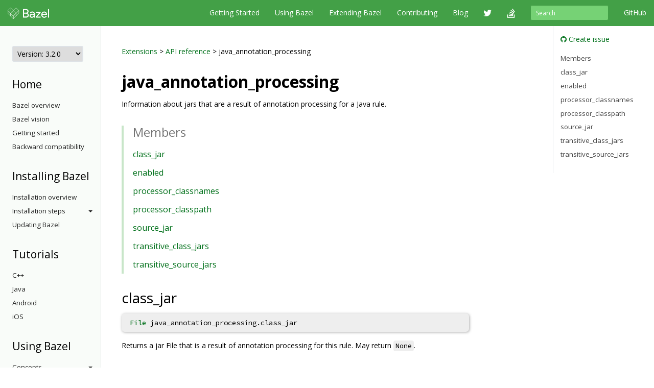

--- FILE ---
content_type: text/html
request_url: https://docs.bazel.build/versions/3.2.0/skylark/lib/java_annotation_processing.html
body_size: 36771
content:
<!-- /versions/main/foo/bar -> ["main", "foo", "bar"] -->
<!-- /versions/0.12.3/baz.md -> ["0.12.3", "baz.md"] -->





<!DOCTYPE html>
<html lang="en" itemscope itemtype="https://schema.org/WebPage">
    <head>
    <meta charset="utf-8">
    <meta http-equiv="X-UA-Compatible" content="IE=edge">
    <meta name="viewport" content="width=device-width, initial-scale=1">

    <!-- Only show Bazel version in title if it's a release -->
    <title>java_annotation_processing - Bazel 3.2.0</title>

    <link rel="canonical" href="https://bazel.build/rules/lib/java_annotation_processing">

    <!-- Webfont -->
    <link href="//fonts.googleapis.com/css?family=Source+Code+Pro:400,500,700|Open+Sans:400,600,700,800" rel="stylesheet">

    <link rel="shortcut icon" type="image/png" href="/images/favicon.ico">

    <!-- Bootstrap -->
    <link href="/assets/css/bootstrap.min.css" rel="stylesheet">
    <link href="/assets/css/font-awesome.min.css" rel="stylesheet">

    <!-- HTML5 shim and Respond.js for IE8 support of HTML5 elements and media queries -->
    <!-- WARNING: Respond.js doesn't work if you view the page via file:// -->
    <!--[if lt IE 9]>
      <script src="https://oss.maxcdn.com/html5shiv/3.7.2/html5shiv.min.js"></script>
      <script src="https://oss.maxcdn.com/respond/1.4.2/respond.min.js"></script>
    <![endif]-->

    <!-- Custom stylesheet -->
    <link rel="stylesheet" type="text/css" href="/css/main.css" />

    <!-- metadata -->
    <meta name="og:title" content="java_annotation_processing"/>
    <meta name="og:image" content="/images/bazel-og-image.png"/>

    <!-- google search console verification -->
    <meta name="google-site-verification" content="ftWLOiP2hnDW4Cw3LUGEaXU83RVIpiyxwaXFFhoakzs" />
  </head>

  <body>
        <nav id="common-nav" class="navbar navbar-inverse navbar-fixed-top">
      <div class="container">
        <!-- Brand and toggle get grouped for better mobile display -->
        <div class="navbar-header">
          <button type="button" class="navbar-toggle collapsed" data-toggle="collapse" data-target="#bs-example-navbar-collapse-1">
            <span class="sr-only">Toggle navigation</span>
            <span class="icon-bar"></span>
            <span class="icon-bar"></span>
            <span class="icon-bar"></span>
          </button>
          <a class="navbar-brand" href="https://www.bazel.build/">
            <img class="navbar-logo" src="/images/bazel-navbar.svg">
          </a>
        </div>

        <!-- Collect the nav links, forms, and other content for toggling -->
        <div class="collapse navbar-collapse" id="bs-example-navbar-collapse-1">
          <ul class="nav navbar-nav navbar-right">
            <li><a href="https://github.com/bazelbuild/bazel">GitHub</a></li>
          </ul>
          <form class="navbar-form navbar-right" action="/search.html" id="cse-search-box">
            <div class="form-group">
              <input type="hidden" name="cx" value="009927877080525621790:2pxlpaexqpc">
              <input type="hidden" name="cof" value="FORID:10">
              <input type="hidden" name="ie" value="UTF-8">
              <input type="search" name="q" id="q" class="form-control input-sm" placeholder="Search">
            </div>
          </form>
          <ul class="nav navbar-nav navbar-right">
            <li>
              <a href="/versions/3.2.0/bazel-overview.html">Getting Started</a>
            </li>
            <li>
              <a href="/versions/3.2.0/guide.html">Using Bazel</a>
            </li>
            <li>
              <a href="/versions/3.2.0/skylark/concepts.html">Extending Bazel</a>
            </li>
            <li>
              <a href="https://www.bazel.build/contributing.html">Contributing</a>
            </li>
            <li>
              <a href="https://blog.bazel.build">Blog</a>
            </li>
            <li><a href="https://twitter.com/bazelbuild" class="nav-icon"><i class="fa fa-twitter"></i></a></li>
            <li><a href="http://stackoverflow.com/questions/tagged/bazel" class="nav-icon"><i class="fa fa-stack-overflow"></i></a></li>
          </ul>
        </div><!-- /.navbar-collapse -->
      </div><!-- /.container-fluid -->
    </nav>


    <div class="container vpad">
      <div class="row">
        <div class="col-md-2">
          <a class="btn btn-default btn-lg btn-block sidebar-toggle"
              data-toggle="collapse" href="#sidebar-nav" aria-expanded="false"
              aria-controls="sidebar-nav">
            <i class="glyphicon glyphicon-menu-hamburger"></i> Navigation
          </a>

          <nav class="sidebar collapse" id="sidebar-nav">
            <select onchange="location.href=this.value">
                <option value="" selected disabled hidden>Version: 3.2.0</option>
                
                <!-- reconstruct absolute url for the current page for each doc version -->
                <option value="/versions/main/skylark/lib/java_annotation_processing.html">
                    main
                </option>
                
                <!-- reconstruct absolute url for the current page for each doc version -->
                <option value="/versions/5.4.1/skylark/lib/java_annotation_processing.html">
                    5.4.1
                </option>
                
                <!-- reconstruct absolute url for the current page for each doc version -->
                <option value="/versions/5.4.0/skylark/lib/java_annotation_processing.html">
                    5.4.0
                </option>
                
                <!-- reconstruct absolute url for the current page for each doc version -->
                <option value="/versions/5.3.1/skylark/lib/java_annotation_processing.html">
                    5.3.1
                </option>
                
                <!-- reconstruct absolute url for the current page for each doc version -->
                <option value="/versions/5.3.0/skylark/lib/java_annotation_processing.html">
                    5.3.0
                </option>
                
                <!-- reconstruct absolute url for the current page for each doc version -->
                <option value="/versions/5.2.0/skylark/lib/java_annotation_processing.html">
                    5.2.0
                </option>
                
                <!-- reconstruct absolute url for the current page for each doc version -->
                <option value="/versions/5.1.1/skylark/lib/java_annotation_processing.html">
                    5.1.1
                </option>
                
                <!-- reconstruct absolute url for the current page for each doc version -->
                <option value="/versions/5.1.0/skylark/lib/java_annotation_processing.html">
                    5.1.0
                </option>
                
                <!-- reconstruct absolute url for the current page for each doc version -->
                <option value="/versions/5.0.0/skylark/lib/java_annotation_processing.html">
                    5.0.0
                </option>
                
                <!-- reconstruct absolute url for the current page for each doc version -->
                <option value="/versions/4.2.4/skylark/lib/java_annotation_processing.html">
                    4.2.4
                </option>
                
                <!-- reconstruct absolute url for the current page for each doc version -->
                <option value="/versions/4.2.3/skylark/lib/java_annotation_processing.html">
                    4.2.3
                </option>
                
                <!-- reconstruct absolute url for the current page for each doc version -->
                <option value="/versions/4.2.2/skylark/lib/java_annotation_processing.html">
                    4.2.2
                </option>
                
                <!-- reconstruct absolute url for the current page for each doc version -->
                <option value="/versions/4.2.1/skylark/lib/java_annotation_processing.html">
                    4.2.1
                </option>
                
                <!-- reconstruct absolute url for the current page for each doc version -->
                <option value="/versions/4.2.0/skylark/lib/java_annotation_processing.html">
                    4.2.0
                </option>
                
                <!-- reconstruct absolute url for the current page for each doc version -->
                <option value="/versions/4.1.0/skylark/lib/java_annotation_processing.html">
                    4.1.0
                </option>
                
                <!-- reconstruct absolute url for the current page for each doc version -->
                <option value="/versions/4.0.0/skylark/lib/java_annotation_processing.html">
                    4.0.0
                </option>
                
                <!-- reconstruct absolute url for the current page for each doc version -->
                <option value="/versions/3.7.0/skylark/lib/java_annotation_processing.html">
                    3.7.0
                </option>
                
                <!-- reconstruct absolute url for the current page for each doc version -->
                <option value="/versions/3.6.0/skylark/lib/java_annotation_processing.html">
                    3.6.0
                </option>
                
                <!-- reconstruct absolute url for the current page for each doc version -->
                <option value="/versions/3.5.1/skylark/lib/java_annotation_processing.html">
                    3.5.1
                </option>
                
                <!-- reconstruct absolute url for the current page for each doc version -->
                <option value="/versions/3.4.0/skylark/lib/java_annotation_processing.html">
                    3.4.0
                </option>
                
                <!-- reconstruct absolute url for the current page for each doc version -->
                <option value="/versions/3.3.0/skylark/lib/java_annotation_processing.html">
                    3.3.0
                </option>
                
                <!-- reconstruct absolute url for the current page for each doc version -->
                <option value="/versions/3.2.0/skylark/lib/java_annotation_processing.html">
                    3.2.0
                </option>
                
                <!-- reconstruct absolute url for the current page for each doc version -->
                <option value="/versions/3.1.0/skylark/lib/java_annotation_processing.html">
                    3.1.0
                </option>
                
                <!-- reconstruct absolute url for the current page for each doc version -->
                <option value="/versions/3.0.0/skylark/lib/java_annotation_processing.html">
                    3.0.0
                </option>
                
                <!-- reconstruct absolute url for the current page for each doc version -->
                <option value="/versions/2.2.0/skylark/lib/java_annotation_processing.html">
                    2.2.0
                </option>
                
                <!-- reconstruct absolute url for the current page for each doc version -->
                <option value="/versions/2.1.0/skylark/lib/java_annotation_processing.html">
                    2.1.0
                </option>
                
                <!-- reconstruct absolute url for the current page for each doc version -->
                <option value="/versions/2.0.0/skylark/lib/java_annotation_processing.html">
                    2.0.0
                </option>
                
                <!-- reconstruct absolute url for the current page for each doc version -->
                <option value="/versions/1.2.0/skylark/lib/java_annotation_processing.html">
                    1.2.0
                </option>
                
                <!-- reconstruct absolute url for the current page for each doc version -->
                <option value="/versions/1.1.0/skylark/lib/java_annotation_processing.html">
                    1.1.0
                </option>
                
                <!-- reconstruct absolute url for the current page for each doc version -->
                <option value="/versions/1.0.0/skylark/lib/java_annotation_processing.html">
                    1.0.0
                </option>
                
                <!-- reconstruct absolute url for the current page for each doc version -->
                <option value="/versions/0.29.1/skylark/lib/java_annotation_processing.html">
                    0.29.1
                </option>
                
                <!-- reconstruct absolute url for the current page for each doc version -->
                <option value="/versions/0.29.0/skylark/lib/java_annotation_processing.html">
                    0.29.0
                </option>
                
                <!-- reconstruct absolute url for the current page for each doc version -->
                <option value="/versions/0.28.0/skylark/lib/java_annotation_processing.html">
                    0.28.0
                </option>
                
                <!-- reconstruct absolute url for the current page for each doc version -->
                <option value="/versions/0.27.0/skylark/lib/java_annotation_processing.html">
                    0.27.0
                </option>
                
                <!-- reconstruct absolute url for the current page for each doc version -->
                <option value="/versions/0.26.0/skylark/lib/java_annotation_processing.html">
                    0.26.0
                </option>
                
                <!-- reconstruct absolute url for the current page for each doc version -->
                <option value="/versions/0.25.0/skylark/lib/java_annotation_processing.html">
                    0.25.0
                </option>
                
                <!-- reconstruct absolute url for the current page for each doc version -->
                <option value="/versions/0.24.0/skylark/lib/java_annotation_processing.html">
                    0.24.0
                </option>
                
                <!-- reconstruct absolute url for the current page for each doc version -->
                <option value="/versions/0.23.0/skylark/lib/java_annotation_processing.html">
                    0.23.0
                </option>
                
                <!-- reconstruct absolute url for the current page for each doc version -->
                <option value="/versions/0.22.0/skylark/lib/java_annotation_processing.html">
                    0.22.0
                </option>
                
                <!-- reconstruct absolute url for the current page for each doc version -->
                <option value="/versions/0.21.0/skylark/lib/java_annotation_processing.html">
                    0.21.0
                </option>
                
                <!-- reconstruct absolute url for the current page for each doc version -->
                <option value="/versions/0.20.0/skylark/lib/java_annotation_processing.html">
                    0.20.0
                </option>
                
                <!-- reconstruct absolute url for the current page for each doc version -->
                <option value="/versions/0.19.2/skylark/lib/java_annotation_processing.html">
                    0.19.2
                </option>
                
                <!-- reconstruct absolute url for the current page for each doc version -->
                <option value="/versions/0.19.1/skylark/lib/java_annotation_processing.html">
                    0.19.1
                </option>
                
                <!-- reconstruct absolute url for the current page for each doc version -->
                <option value="/versions/0.18.1/skylark/lib/java_annotation_processing.html">
                    0.18.1
                </option>
                
                <!-- reconstruct absolute url for the current page for each doc version -->
                <option value="/versions/0.17.2/skylark/lib/java_annotation_processing.html">
                    0.17.2
                </option>
                
                <!-- reconstruct absolute url for the current page for each doc version -->
                <option value="/versions/0.17.1/skylark/lib/java_annotation_processing.html">
                    0.17.1
                </option>
                
            </select>

            <!-- If the current version has a explicitly versioned sidebar for the major version -->
            
                
            
            <h3>Home</h3>
<ul class="sidebar-nav">
    <li><a href="/versions/3.2.0/bazel-overview.html">Bazel overview</a></li>
    <li><a href="/versions/3.2.0/bazel-vision.html">Bazel vision</a></li>
    <li><a href="/versions/3.2.0/getting-started.html">Getting started</a></li>
    <li><a href="/versions/3.2.0/backward-compatibility.html">Backward compatibility</a></li>
</ul>

<h3>Installing Bazel</h3>
<ul class="sidebar-nav">

    <li class="sidebar-nav">
        <a href="/versions/3.2.0/install.html">Installation overview</a>
    </li>

    <li>
        <a class="sidebar-nav-heading" data-toggle="collapse"
           href="#installing-menu" aria-expanded="false"
           aria-controls="installing-menu">
            Installation steps<span class="caret"></span>
        </a>
        <ul class="collapse sidebar-nav sidebar-submenu" id="installing-menu">

            <li><a href="/versions/3.2.0/install-ubuntu.html">Ubuntu</a></li>
            <li><a href="/versions/3.2.0/install-redhat.html">Fedora/CentOS</a></li>
            <li><a href="/versions/3.2.0/install-os-x.html">macOS</a></li>
            <li><a href="/versions/3.2.0/install-windows.html">Windows</a></li>
            <li><a href="/versions/3.2.0/install-compile-source.html">Compiling from source</a></li>
            <li><a href="/versions/3.2.0/completion.html">Command-line completion</a></li>
            <li><a href="/versions/3.2.0/ide.html">Integrating with IDEs</a></li>
        </ul>
    </li>

    <li class="sidebar-nav">
        <a href="/versions/3.2.0/updating-bazel.html">Updating Bazel</a>
    </li>
</ul>

<h3>Tutorials</h3>
<ul class="sidebar-nav">
    <li><a href="/versions/3.2.0/tutorial/cpp.html">C++</a></li>
    <li><a href="/versions/3.2.0/tutorial/java.html">Java</a></li>
    <li><a href="/versions/3.2.0/tutorial/android-app.html">Android</a></li>
    <li><a href="/versions/3.2.0/tutorial/ios-app.html">iOS</a></li>
</ul>

<h3>Using Bazel</h3>
<ul class="sidebar-nav">
    <li>
        <a class="sidebar-nav-heading" data-toggle="collapse"
           href="#using-menu" aria-expanded="false"
           aria-controls="using-menu">
            Concepts<span class="caret"></span>
        </a>
        <ul class="collapse sidebar-nav sidebar-submenu" id="using-menu">
            <li><a href="/versions/3.2.0/build-ref.html">Core concepts</a></li>
            <li><a href="/versions/3.2.0/external.html">External dependencies</a></li>
            <li><a href="/versions/3.2.0/configurable-attributes.html">Configurable attributes</a></li>
            <li><a href="/versions/main/platforms-intro.html">Platforms and toolchains</a></li>
            <li><a href="/versions/main/visibility.html">Visibility</a></li>
        </ul>
    </li>

    <li>
        <a class="sidebar-nav-heading" data-toggle="collapse"
           href="#guides-menu" aria-expanded="false"
           aria-controls="build-files-menu">
            Guides<span class="caret"></span>
        </a>
        <ul class="collapse sidebar-nav sidebar-submenu" id="guides-menu">
            <li><a href="/versions/3.2.0/guide.html">Running Bazel</a></li>
            <li><a href="/versions/3.2.0/skylark/tutorial-creating-a-macro.html">Creating a macro</a></li>
            <li><a href="/versions/3.2.0/memory-saving-mode.html">Optimizing memory</a></li>
            <li><a href="/versions/3.2.0/windows.html">Building on Windows</a></li>
        </ul>
    </li>

    <li><a href="/versions/3.2.0/rules.html">Rules</a></li>

    <li>
        <a class="sidebar-nav-heading" data-toggle="collapse"
           href="#query-menu" aria-expanded="false"
           aria-controls="query-menu">
            Queries<span class="caret"></span>
        </a>
        <ul class="collapse sidebar-nav sidebar-submenu" id="query-menu">
            <li><a href="/versions/3.2.0/query-how-to.html">The query command</a></li>
            <li><a href="/versions/3.2.0/cquery.html">The cquery command</a></li>
            <li><a href="/versions/3.2.0/aquery.html">The aquery command</a></li>
            <li><a href="/versions/3.2.0/query.html">Query language</a></li>
        </ul>
    </li>

    <li>
        <a class="sidebar-nav-heading" data-toggle="collapse"
           href="#best-practices-menu" aria-expanded="false"
           aria-controls="best-practices-menu">
            Best practices<span class="caret"></span>
        </a>
        <ul class="collapse sidebar-nav sidebar-submenu" id="best-practices-menu">
            <li><a href="/versions/3.2.0/best-practices.html">General best practices</a></li>
            <li><a href="/versions/3.2.0/skylark/tutorial-sharing-variables.html">Sharing BUILD variables</a></li>
        </ul>
    </li>

    <li>
        <a class="sidebar-nav-heading" data-toggle="collapse"
           href="#remote-execution-menu" aria-expanded="false"
           aria-controls="remote-execution-menu">
            Remote execution<span class="caret"></span>
        </a>
        <ul class="collapse sidebar-nav sidebar-submenu" id="remote-execution-menu">
            <li><a href="/versions/3.2.0/remote-execution.html">Overview</a></li>
            <li><a href="/versions/3.2.0/remote-execution-rules.html">Guidelines</a></li>
            <li>
                <a class="sidebar-nav-heading" data-toggle="collapse"
                   href="#troubleshoot-remote-execution-menu" aria-expanded="false"
                   aria-controls="troubleshoot-remote-execution-menu">
                    Troubleshooting<span class="caret"></span>
                </a>
                <ul class="collapse sidebar-nav sidebar-submenu" id="troubleshoot-remote-execution-menu">
                    <li><a href="/versions/3.2.0/remote-execution-sandbox.html">Troubleshooting with Bazel sandbox</a></li>
                    <li><a href="/versions/3.2.0/workspace-log.html">Non-hermetic WORKSPACE rules</a></li>
                    <li><a href="/versions/3.2.0/remote-execution-caching-debug.html">Debugging remote cache hits</a></li>
                </ul>
            </li>
            <li><a href="/versions/3.2.0/remote-execution-ci.html">Remote execution and CI</a></li>
        </ul>
    </li>

    <li>
        <a class="sidebar-nav-heading" data-toggle="collapse"
           href="#remote-caching-menu" aria-expanded="false"
           aria-controls="remote-caching-menu">
            Remote caching<span class="caret"></span>
        </a>
        <ul class="collapse sidebar-nav sidebar-submenu" id="remote-caching-menu">
            <li><a href="/versions/3.2.0/remote-caching.html">Overview</a></li>
            <li><a href="/versions/3.2.0/remote-caching-debug.html">Debugging remote cache hits with local execution</a></li>
        </ul>
    </li>
</ul>

<h3>Reference</h3>
<ul class="sidebar-nav">
    <li><a href="/versions/3.2.0/user-manual.html">Commands and options</a></li>
    <li><a href="/versions/3.2.0/glossary.html">Glossary</a></li>
    <li><a href="/versions/3.2.0/be/overview.html">Build encyclopedia</a></li>
    <li><a href="/versions/3.2.0/test-encyclopedia.html">Test encyclopedia</a></li>
    <li><a href="/versions/3.2.0/command-line-reference.html">Command line reference</a></li>

    <li>
        <a class="sidebar-nav-heading" data-toggle="collapse"
           href="#build-files-menu" aria-expanded="false"
           aria-controls="build-files-menu">
            BUILD files<span class="caret"></span>
        </a>
        <ul class="collapse sidebar-nav sidebar-submenu" id="build-files-menu">
            <li><a href="/versions/3.2.0/be/functions.html">Functions</a></li>
            <li><a href="/versions/3.2.0/be/common-definitions.html">Common rule definitions</a></li>
            <li><a href="/versions/3.2.0/be/make-variables.html">"Make" variables</a></li>
            <li><a href="/versions/3.2.0/skylark/build-style.html">BUILD style guide</a></li>
        </ul>
    </li>

    <li><a href="/versions/3.2.0/build-event-protocol.html">Build Event Protocol</a></li>
    <li><a href="/versions/3.2.0/output_directories.html">Output directory layout</a></li>
    <li><a href="/versions/3.2.0/platforms.html">Platforms</a></li>
    <li><a href="/versions/3.2.0/exec-groups.html">Execution Groups</a></li>
    <li><a href="/versions/3.2.0/toolchains.html">Toolchains</a></li>
</ul>

<h3>Extending Bazel</h3>
<ul class="sidebar-nav">
    <li><a href="/versions/3.2.0/skylark/concepts.html">Extension overview</a></li>

    <li>
        <a class="sidebar-nav-heading" data-toggle="collapse"
           href="#starlark-concepts" aria-expanded="false"
           aria-controls="starlark-concepts">
            Concepts<span class="caret"></span>
        </a>
        <ul class="collapse sidebar-nav sidebar-submenu" id="starlark-concepts">
            <li><a href="/versions/3.2.0/skylark/macros.html">Macros</a></li>
            <li><a href="/versions/3.2.0/skylark/rules.html">Rules</a></li>
            <li><a href="/versions/3.2.0/skylark/depsets.html">Depsets</a></li>
            <li><a href="/versions/3.2.0/skylark/aspects.html">Aspects</a></li>
            <li><a href="/versions/3.2.0/skylark/repository_rules.html">Repository rules</a></li>
            <li><a href="/versions/3.2.0/skylark/config.html">Configurations</a></li>
        </ul>
    </li>

    <li>
        <a class="sidebar-nav-heading" data-toggle="collapse"
           href="#starlark-practices" aria-expanded="false"
           aria-controls="starlark-practices">
            Best practices<span class="caret"></span>
        </a>
        <ul class="collapse sidebar-nav sidebar-submenu" id="starlark-practices">
            <li><a href="/versions/3.2.0/skylark/bzl-style.html">.bzl style guide</a></li>
            <li><a href="/versions/3.2.0/skylark/testing.html">Testing extensions</a></li>
            <li><a href="https://github.com/bazelbuild/stardoc">Documenting rules with Stardoc</a></li>
            <li><a href="https://github.com/bazelbuild/buildtools/tree/master/buildifier">Linting</a></li>
            <li><a href="/versions/3.2.0/skylark/performance.html">Optimizing performance</a></li>
            <li><a href="/versions/3.2.0/skylark/deploying.html">Deploying rules</a></li>
            <li><a href="/versions/3.2.0/skylark/windows_tips.html">Writing rules on Windows</a></li>
        </ul>
    </li>

    <li><a href="https://github.com/bazelbuild/examples/tree/HEAD/rules">Examples</a></li>
    <li><a href="/versions/3.2.0/skylark/lib/skylark-overview.html">Extensions API</a></li>

    <li>
        <a class="sidebar-nav-heading" data-toggle="collapse"
           href="#persistent-workers" aria-expanded="false"
           aria-controls="persistent-workers">
            Persistent workers<span class="caret"></span>
        </a>
        <ul class="collapse sidebar-nav sidebar-submenu" id="persistent-workers">
            <li><a href="/versions/3.2.0/persistent-workers.html">Persistent workers</a></li>
            <li><a href="/versions/3.2.0/multiplex-worker.html">Multiplex workers</a></li>
            <li><a href="/versions/3.2.0/creating-workers.html">Creating persistent workers</a></li>
        </ul>
    </li>

    <li><a href="/versions/3.2.0/skylark/faq.html">FAQ</a></li>
    <li><a href="/versions/3.2.0/skylark/language.html">Starlark language</a></li>
</ul>

          </nav>
        </div>

        <div class="col-md-8">
          <div class="content">
            <a href="../concepts.html">Extensions</a> &gt;
<a href="skylark-overview.html">API reference</a> &gt;
java_annotation_processing

<h1 id="modules.java_annotation_processing">java_annotation_processing</h1>

Information about jars that are a result of annotation processing for a Java rule.

<div class="toc">
  <h2>Members</h2>
  <ul>
          <li>
      <a href="#class_jar">class_jar</a>
          </li>
              <li>
      <a href="#enabled">enabled</a>
          </li>
              <li>
      <a href="#processor_classnames">processor_classnames</a>
          </li>
              <li>
      <a href="#processor_classpath">processor_classpath</a>
          </li>
              <li>
      <a href="#source_jar">source_jar</a>
          </li>
              <li>
      <a href="#transitive_class_jars">transitive_class_jars</a>
          </li>
              <li>
      <a href="#transitive_source_jars">transitive_source_jars</a>
          </li>
        </ul>
</div>

      <h2 id="class_jar">class_jar</h2>
        <p><pre class="rule-signature"><a class="anchor" href="File.html">File</a> java_annotation_processing.class_jar</pre></p>

    Returns a jar File that is a result of annotation processing for this rule.

         May return <code>None</code>.

        <h2 id="enabled">enabled</h2>
        <p><pre class="rule-signature"><a class="anchor" href="bool.html">bool</a> java_annotation_processing.enabled</pre></p>

    Returns true if the Java rule uses annotation processing.


        <h2 id="processor_classnames">processor_classnames</h2>
        <p><pre class="rule-signature"><a class="anchor" href="list.html">list</a> java_annotation_processing.processor_classnames</pre></p>

    Returns class names of annotation processors applied to this rule.


        <h2 id="processor_classpath">processor_classpath</h2>
        <p><pre class="rule-signature"><a class="anchor" href="depset.html">depset</a> java_annotation_processing.processor_classpath</pre></p>

    Returns a classpath of annotation processors applied to this rule.


        <h2 id="source_jar">source_jar</h2>
        <p><pre class="rule-signature"><a class="anchor" href="File.html">File</a> java_annotation_processing.source_jar</pre></p>

    Returns a source archive resulting from annotation processing of this rule.

         May return <code>None</code>.

        <h2 id="transitive_class_jars">transitive_class_jars</h2>
        <p><pre class="rule-signature"><a class="anchor" href="depset.html">depset</a> java_annotation_processing.transitive_class_jars</pre></p>

    Returns a transitive set of class file jars resulting from annotation processing of this rule and its dependencies.


        <h2 id="transitive_source_jars">transitive_source_jars</h2>
        <p><pre class="rule-signature"><a class="anchor" href="depset.html">depset</a> java_annotation_processing.transitive_source_jars</pre></p>

    Returns a transitive set of source archives resulting from annotation processing of this rule and its dependencies.




          </div>
        </div>

        <div class="col-md-2 sticky-sidebar">
            <div class="right-sidebar">
                <ul class="gh-links">
                    <li><a href="https://github.com/bazelbuild/bazel/issues/new?title=Documentation issue: java_annotation_processing&body=Documentation URL: https://docs.bazel.build/versions/3.2.0/skylark/lib/java_annotation_processing.html&labels=type: documentation"><i class="fa fa-github"></i> Create issue</a></li>
                </ul>

                <ul class="page-toc">
<li class="toc-entry toc-h2"><a href="#members">Members</a></li>
<li class="toc-entry toc-h2"><a href="#class_jar">class_jar</a></li>
<li class="toc-entry toc-h2"><a href="#enabled">enabled</a></li>
<li class="toc-entry toc-h2"><a href="#processor_classnames">processor_classnames</a></li>
<li class="toc-entry toc-h2"><a href="#processor_classpath">processor_classpath</a></li>
<li class="toc-entry toc-h2"><a href="#source_jar">source_jar</a></li>
<li class="toc-entry toc-h2"><a href="#transitive_class_jars">transitive_class_jars</a></li>
<li class="toc-entry toc-h2"><a href="#transitive_source_jars">transitive_source_jars</a></li>
</ul>
            </div>
        </div>
      </div>
    </div>

    <!-- Satisfaction Survey -->
    <script async="" defer="" src="//www.google.com/insights/consumersurveys/async_survey?site=WiW2jfuqA0qnVVi98UP0WeVsqBPB"></script>

        <footer class="footer">
      <div class="container">
  <div class="row">
    <div class="col-sm-4 col-md-2">
      <p>About</p>
      <ul class="list-unstyled">
        <li><a href="https://www.bazel.build/users.html">Who's Using Bazel?</a></li>
        <li><a href="https://www.bazel.build/roadmap.html">Roadmap</a></li>
        <li><a href="https://www.bazel.build/contributing.html">Contribute</a></li>
        <li><a href="https://www.bazel.build/governance.html">Governance Plan</a></li>
        <li><a href="https://policies.google.com/privacy">Privacy Policy</a></li>
        <li><a href="/guide.html/sitemap.xml">Sitemap</a></li>
      </ul>
    </div>
    <div class="col-sm-4 col-md-2">
      <p>Support</p>
      <ul class="list-unstyled">
        <li><a href="http://stackoverflow.com/questions/tagged/bazel">Stack Overflow</a></li>
        <li><a href="https://github.com/bazelbuild/bazel/issues">Issue Tracker</a></li>
        <li><a href="/guide.html">Documentation</a></li>
        <li><a href="https://www.bazel.build/faq.html">FAQ</a></li>
        <li><a href="https://www.bazel.build/support.html">Support Policy</a></li>
      </ul>
    </div>
    <div class="col-sm-4 col-md-2">
      <p>Stay Connected</p>
      <ul class="list-unstyled">
        <li><a href="https://twitter.com/bazelbuild">Twitter</a></li>
        <li><a href="https://blog.bazel.build">Blog</a></li>
        <li><a href="https://github.com/bazelbuild/bazel">GitHub</a></li>
        <li><a href="https://groups.google.com/forum/#!forum/bazel-discuss">Discussion group</a></li>
        <li><a href="https://slack.bazel.build">Slack</a></li>
      </ul>
    </div>
  </div>
  <div class="row">
    <div class="col-lg-12">
      <p class="text-muted">&copy; 2023 Google</p>
    </div>
  </div>
</div>

    </footer>

    <!-- jQuery (necessary for Bootstrap's JavaScript plugins) -->
    <script src="https://ajax.googleapis.com/ajax/libs/jquery/1.11.2/jquery.min.js"></script>
    <!-- Include all compiled plugins (below), or include individual files as needed -->
    <script src="/assets/js/bootstrap.min.js"></script>

    <!-- Anchor JS -->
    <script type="text/javascript" src="https://cdnjs.cloudflare.com/ajax/libs/anchor-js/3.2.0/anchor.min.js"></script>
    <script>
      // Automatically add anchors and links to all header elements that don't already have them.
      anchors.add();
    </script>

    <script>
      var shiftWindow = function() {
        if (location.hash.length !== 0) {
          window.scrollBy(0, -50);
        }
      };
      window.addEventListener("hashchange", shiftWindow);

      var highlightCurrentSidebarNav = function() {
        var href = location.pathname;
        var item = $('#sidebar-nav [href$="' + href + '"]');
        if (item) {
          var li = item.parent();
          li.addClass("active");

          if (li.parent() && li.parent().is("ul")) {
            do {
              var ul = li.parent();
              if (ul.hasClass("collapse")) {
                ul.collapse("show");
              }
              li = ul.parent();
            } while (li && li.is("li"));
          }
        }
      };

      $(document).ready(function() {
        // Scroll to anchor of location hash, adjusted for fixed navbar.
        window.setTimeout(function() {
          shiftWindow();
        }, 1);

        // Flip the caret when submenu toggles are clicked.
        $(".sidebar-submenu").on("show.bs.collapse", function() {
          var toggle = $('[href$="#' + $(this).attr('id') + '"]');
          if (toggle) {
            toggle.addClass("dropup");
          }
        });
        $(".sidebar-submenu").on("hide.bs.collapse", function() {
          var toggle = $('[href$="#' + $(this).attr('id') + '"]');
          if (toggle) {
            toggle.removeClass("dropup");
          }
        });

        // Highlight the current page on the sidebar nav.
        highlightCurrentSidebarNav();
      });
    </script>

    <!-- Google Analytics tracking code -->
    <script>
      (function(i,s,o,g,r,a,m){i['GoogleAnalyticsObject']=r;i[r]=i[r]||function(){
      (i[r].q=i[r].q||[]).push(arguments)},i[r].l=1*new Date();a=s.createElement(o),
      m=s.getElementsByTagName(o)[0];a.async=1;a.src=g;m.parentNode.insertBefore(a,m)
      })(window,document,'script','//www.google-analytics.com/analytics.js','ga');

      ga('create', 'UA-61082125-1', 'auto');
      ga('send', 'pageview');
    </script>

  </body>
</html>


--- FILE ---
content_type: text/css
request_url: https://docs.bazel.build/css/main.css
body_size: 11135
content:
@charset "UTF-8";
html {
  position: relative;
  min-height: 100%;
  font-size: 100%; }

body {
  padding-top: 50px;
  color: #000;
  font-family: "Open Sans", "Helvetica Neue", Helvetica, Arial, sans-serif;
  line-height: 1.5; }

a {
  color: #00701a;
  font-weight: 500; }
  a:hover, a:focus {
    color: #00d632; }
  a code {
    color: #00701a; }

h1,
h2,
h3,
h4,
h5,
h6 {
  color: #000;
  margin-top: 2rem;
  margin-bottom: 1rem; }

h1 code,
h2 code,
h3 code,
h4 code,
h5 code,
h6 code {
  color: #000;
  background: transparent; }

h1 {
  font-size: 31.5px;
  font-weight: 700; }

h2 {
  font-size: 28px; }
  h2 code {
    font-size: 24px; }

h3 {
  font-size: 21px; }
  h3 code {
    font-size: 20px; }

h4 {
  font-size: 18.9px; }
  h4 code {
    font-size: 18px; }

h5 {
  font-size: 16.1px; }

h6 {
  font-size: 14px; }

p,
li {
  font-size: 14px;
  line-height: 1.5; }

pre {
  padding: 8px 16px;
  margin: 8px 0;
  font-family: "Monaco", "Source Code Pro", monospace;
  background-color: #eee;
  border: 0;
  font-size: 100%;
  line-height: 20px;
  color: #000;
  border-radius: 6px;
  box-shadow: 1px 1px 5px #aaa; }

code {
  font-family: "Monaco", "Source Code Pro", monospace;
  font-size: 13px;
  background-color: #eee;
  color: #000; }

.btn-lg {
  font-size: 14px;
  text-transform: uppercase; }

@media (min-width: 768px) {
  .container {
    width: 100%;
    max-width: 100%; } }
@media (min-width: 992px) {
  .content {
    max-width: 85%; } }
.content {
  padding: 40px 10px; }
  .content p {
    line-height: 22px;
    margin-bottom: 1rem; }

.btn-success {
  border-radius: 2px;
  box-shadow: 0 2px 2px 0 rgba(0, 0, 0, 0.14), 0 3px 1px -2px rgba(0, 0, 0, 0.2), 0 1px 5px 0 rgba(0, 0, 0, 0.12);
  border: 0; }

.well {
  background-color: #eee;
  border-color: #eee;
  box-shadow: none; }

.vpad {
  padding-top: 0px; }

.page-title-bar {
  background-color: #76d275;
  padding-top: 20px;
  padding-bottom: 20px; }
  .page-title-bar h1,
  .page-title-bar h2,
  .page-title-bar h3,
  .page-title-bar h4,
  .page-title-bar h5,
  .page-title-bar h6 {
    margin: 8px 0 4px;
    color: #fff; }

.gsc-control-cse *,
.gsc-control-cse *::before,
.gsc-control-cse *::after {
  -webkit-box-sizing: content-box !important;
  -moz-box-sizing: content-box !important;
  box-sizing: content-box !important; }

dd > code > a,
dl > dt > code > a {
  color: #000; }

dl > dt {
  margin-top: 1.5rem;
  margin-bottom: .5rem; }

.footer {
  margin-top: 40px;
  background-color: #424242;
  color: #fff;
  padding: 20px; }
  .footer .text-muted {
    color: #e0e0e0; }
  .footer a {
    color: #e0e0e0; }
    .footer a:hover, .footer a:focus {
      color: #fff;
      text-decoration: none; }

.navbar-inverse {
  margin-bottom: 0;
  background-color: #43a047;
  border-bottom: 1px solid #43a047; }
  .navbar-inverse .navbar-brand .navbar-logo {
    height: 22px; }
  .navbar-inverse a.navbar-brand {
    color: #fff; }
    .navbar-inverse a.navbar-brand:focus, .navbar-inverse a.navbar-brand:hover {
      color: #444;
      background-color: #43a047; }
  .navbar-inverse .navbar-nav > li > a {
    color: #fff; }
    .navbar-inverse .navbar-nav > li > a:focus, .navbar-inverse .navbar-nav > li > a:hover {
      color: #444;
      background-color: #76d275; }
    .navbar-inverse .navbar-nav > li > a.nav-icon {
      font-size: 18px; }
  .navbar-inverse .navbar-nav > li.active > a {
    background-color: #76d275; }
    .navbar-inverse .navbar-nav > li.active > a:focus, .navbar-inverse .navbar-nav > li.active > a:hover {
      background-color: #76d275; }
  .navbar-inverse .navbar-form {
    border-color: #43a047; }
    .navbar-inverse .navbar-form .input-sm {
      margin-top: 2px; }
    .navbar-inverse .navbar-form input[type="search"] {
      background-color: #76d275;
      border-color: #43a047; }
      .navbar-inverse .navbar-form input[type="search"]::placeholder {
        color: #fff; }
      .navbar-inverse .navbar-form input[type="search"]:focus, .navbar-inverse .navbar-form input[type="search"]:active {
        background-color: #fff; }
  .navbar-inverse .navbar-toggle {
    border: 1px solid #43a047; }
    .navbar-inverse .navbar-toggle.active, .navbar-inverse .navbar-toggle:focus, .navbar-inverse .navbar-toggle:hover {
      background-color: #76d275; }
  .navbar-inverse .navbar-collapse {
    border-color: #43a047; }

@media (max-width: 768px) {
  #cse-search-box {
    margin-top: 0;
    margin-bottom: 0; } }
.sidebar {
  border-right: 1px solid #dee2e6;
  background-color: rgba(67, 160, 71, 0.03);
  padding-top: 40px;
  padding-left: 1.5rem;
  margin-left: -15px; }
  .sidebar li {
    font-size: 13.3px; }
  .sidebar h4 {
    padding-right: 1rem; }
  .sidebar ul.sidebar-nav {
    list-style-type: none;
    padding: 0; }
    .sidebar ul.sidebar-nav li.sidebar-nav-heading {
      padding: 10px 0;
      margin: 0;
      display: block;
      font-size: 16px;
      font-weight: 300; }
    .sidebar ul.sidebar-nav li ul li a {
      color: #495057; }
    .sidebar ul.sidebar-nav li a {
      padding: 4px 1rem 4px 0;
      display: block;
      color: #222;
      font-weight: 400; }
      .sidebar ul.sidebar-nav li a:focus {
        text-decoration: none; }
      .sidebar ul.sidebar-nav li a:active, .sidebar ul.sidebar-nav li a:hover {
        border-right: 4px solid #66bb6a;
        text-decoration: none; }
      .sidebar ul.sidebar-nav li a .caret {
        float: right;
        margin-top: 8px;
        margin-right: 0px; }
    .sidebar ul.sidebar-nav li.active a {
      border-right: 4px solid #66bb6a;
      font-weight: 700; }
    .sidebar ul.sidebar-nav ul.sidebar-nav {
      padding-left: 10px; }
  .sidebar select {
    padding: 3px 4px;
    border: 2px solid #dee2e6;
    border-radius: 3px;
    width: 80%; }

.sidebar-toggle {
  margin-top: 50px; }

@media (max-width: 991px) {
  .right-sidebar {
    display: none; } }
@media (min-width: 992px) {
  .sidebar-toggle {
    display: none; }

  .sidebar.collapse {
    display: block; }

  @supports (position: sticky) {
    .sticky-sidebar {
      position: sticky;
      top: 50px;
      height: calc(95vh);
      overflow-y: auto; } } }
.right-sidebar {
  border-left: 1px solid #dee2e6;
  padding-top: 1rem;
  padding-bottom: 1rem;
  padding-left: 1em; }
  .right-sidebar .gh-links {
    padding-left: 0;
    list-style-type: none; }
    .right-sidebar .gh-links li {
      padding-bottom: .4rem; }
  .right-sidebar a {
    font-weight: 400; }

.page-toc {
  padding-left: 0;
  list-style-type: none; }
  .page-toc li {
    margin-top: .3rem;
    line-height: 1.7;
    font-size: 13.3px; }
    .page-toc li a {
      color: #444; }

.page-toc-sublist {
  padding-left: 1em;
  list-style-type: none; }
  .page-toc-sublist li {
    line-height: 1.7; }
    .page-toc-sublist li a {
      color: #666; }

pre.rule-signature {
  white-space: normal;
  word-wrap: break-word;
  word-break: normal; }

colgroup .col-param {
  width: 25%; }
colgroup .col-description {
  width: 75%; }

.table-params {
  border: 1px solid #81c784; }
  .table-params thead > tr > th {
    color: #fff;
    border: 1px solid #81c784;
    background-color: #81c784; }
  .table-params tbody > tr > td {
    background-color: #e8f5e9;
    border: 1px solid #81c784; }

.table-implicit {
  border: 1px solid #c0c0c0; }
  .table-implicit thead > tr > th {
    color: #fff;
    border: 1px solid #c0c0c0;
    background-color: #c0c0c0; }
  .table-implicit tbody > tr > td {
    background-color: #f0f0f0;
    border: 1px solid #c0c0c0; }

ul.hlist {
  margin: 0;
  padding: 0; }

ul.hlist li {
  margin: 0;
  display: inline; }

ul.hlist li:after {
  content: ' · ';
  margin: 0 1ex;
  font-weight: bold; }

ul.hlist li:last-child:after {
  content: none; }

.toc {
  border-left: 4px solid #c8e6c9;
  padding-left: 18px;
  margin-bottom: 20px; }
  .toc h1,
  .toc h2 {
    font-size: 24px;
    color: #757575;
    margin-bottom: 12px; }
  .toc ul {
    list-style: none;
    padding-left: 0;
    margin-top: 0; }
    .toc ul li {
      line-height: 36px;
      font-size: 16px;
      font-weight: 400; }

dt {
  margin-top: 0.5em; }

dd {
  margin-left: 2em; }

caption {
  padding-top: 5px;
  padding-bottom: 5px;
  color: #fff;
  text-align: left; }

th {
  text-align: left; }

table {
  background-color: #fff;
  width: 100%;
  max-width: 100%;
  margin-bottom: 1.5; }
  table > thead > tr > th,
  table > thead > tr > td,
  table > tbody > tr > th,
  table > tbody > tr > td,
  table > tfoot > tr > th,
  table > tfoot > tr > td {
    padding: 5px;
    line-height: 1.5;
    vertical-align: top;
    border-top: 1px solid #43a047; }
  table > thead > tr > th {
    vertical-align: bottom;
    border-bottom: 2px solid #43a047; }
  table > caption + thead > tr:first-child > th,
  table > caption + thead > tr:first-child > td,
  table > colgroup + thead > tr:first-child > th,
  table > colgroup + thead > tr:first-child > td,
  table > thead:first-child > tr:first-child > th,
  table > thead:first-child > tr:first-child > td {
    border-top: 0; }
  table > tbody + tbody {
    border-top: 2px solid #43a047; }

.highlight .hll {
  background-color: #e0e0e0; }

.highlight {
  background: #eee;
  color: #212121; }

.highlight .c {
  color: #9e9e9e; }

.highlight .err {
  color: #f44336; }

.highlight .k {
  color: #9c27b0; }

.highlight .l {
  color: #ff9800; }

.highlight .n {
  color: #212121; }

.highlight .o {
  color: #009688; }

.highlight .p {
  color: #212121; }

.highlight .cm {
  color: #9e9e9e; }

.highlight .cp {
  color: #9e9e9e; }

.highlight .c1 {
  color: #9e9e9e; }

.highlight .cs {
  color: #9e9e9e; }

.highlight .gd {
  color: #f44336; }

.highlight .ge {
  font-style: italic; }

.highlight .gh {
  color: #212121;
  font-weight: bold; }

.highlight .gi {
  color: #4caf50; }

.highlight .gp {
  color: #9e9e9e;
  font-weight: bold; }

.highlight .gs {
  font-weight: bold; }

.highlight .gu {
  color: #009688;
  font-weight: bold; }

.highlight .kc {
  color: #9c27b0; }

.highlight .kd {
  color: #9c27b0; }

.highlight .kn {
  color: #009688; }

.highlight .kp {
  color: #9c27b0; }

.highlight .kr {
  color: #9c27b0; }

.highlight .kt {
  color: #ffc107; }

.highlight .ld {
  color: #4caf50; }

.highlight .m {
  color: #ff9800; }

.highlight .s {
  color: #4caf50; }

.highlight .na {
  color: #2196f3; }

.highlight .nb {
  color: #212121; }

.highlight .nc {
  color: #ffc107; }

.highlight .no {
  color: #f44336; }

.highlight .nd {
  color: #009688; }

.highlight .ni {
  color: #212121; }

.highlight .ne {
  color: #f44336; }

.highlight .nf {
  color: #2196f3; }

.highlight .nl {
  color: #212121; }

.highlight .nn {
  color: #ffc107; }

.highlight .nx {
  color: #2196f3; }

.highlight .py {
  color: #212121; }

.highlight .nt {
  color: #009688; }

.highlight .nv {
  color: #f44336; }

.highlight .ow {
  color: #009688; }

.highlight .w {
  color: #212121; }

.highlight .mf {
  color: #ff9800; }

.highlight .mh {
  color: #ff9800; }

.highlight .mi {
  color: #ff9800; }

.highlight .mo {
  color: #ff9800; }

.highlight .sb {
  color: #4caf50; }

.highlight .sc {
  color: #212121; }

.highlight .sd {
  color: #9e9e9e; }

.highlight .s2 {
  color: #4caf50; }

.highlight .se {
  color: #ff9800; }

.highlight .sh {
  color: #4caf50; }

.highlight .si {
  color: #ff9800; }

.highlight .sx {
  color: #4caf50; }

.highlight .sr {
  color: #4caf50; }

.highlight .s1 {
  color: #4caf50; }

.highlight .ss {
  color: #4caf50; }

.highlight .bp {
  color: #212121; }

.highlight .vc {
  color: #f44336; }

.highlight .vg {
  color: #f44336; }

.highlight .vi {
  color: #f44336; }

.highlight .il {
  color: #ff9800; }
